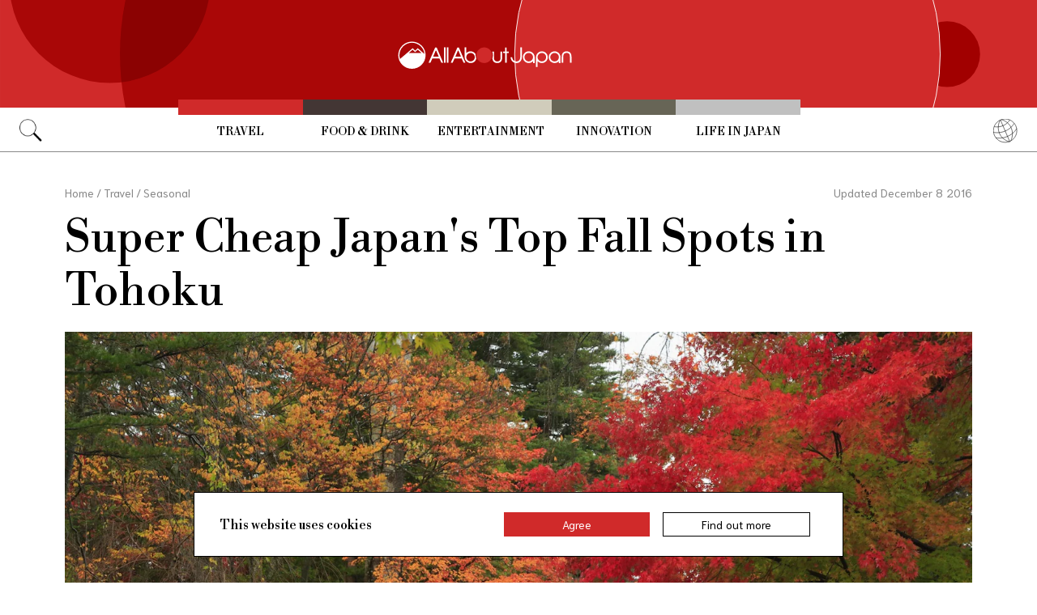

--- FILE ---
content_type: text/html; charset=UTF-8
request_url: https://allabout-japan.com/en/article/499/
body_size: 7790
content:
<!DOCTYPE html>
<html lang="en">
<head prefix="og: http://ogp.me/ns# fb: http://ogp.me/ns/fb# article: http://ogp.me/ns/article#">
            <link rel="canonical" href="https://allabout-japan.com/en/article/499/">
    
<link rel="preconnect" href="https://fonts.googleapis.com">
<link rel="preconnect" href="https://fonts.gstatic.com" crossorigin>
<link href="https://fonts.googleapis.com/css2?family=Libre+Bodoni:wght@400..700&family=Literata:opsz,wght@7..72,200..900&family=Niramit:ital,wght@0,200;0,300;0,400;0,500;0,600;0,700;1,200;1,300;1,400;1,500;1,600;1,700&display=swap" rel="stylesheet">


    <meta charset="UTF-8">
    <meta name="keywords" content="All About Japan, japan,Travel,Seasonal,Natural,Temples,Onsen,Parks,Cheap,Autumn Colors,Japanese Countryside,Tohoku Resorts,Akita,Iwate,Yamagata,Tohoku">
    <meta name="description" content="Places in Tohoku can be quite spread out, so if you&#039;re traveling through a number of spots in the area, a train pass or bus pass is your best bet.">
    <meta property="og:title" content="Super Cheap Japan&#039;s Top Fall Spots in Tohoku | All About Japan">
    <meta property="og:type" content="website">
    <meta property="og:description" content="Places in Tohoku can be quite spread out, so if you&#039;re traveling through a number of spots in the area, a train pass or bus pass is your best bet.">
    <meta property="og:url" content="https://allabout-japan.com/en/article/499/">
    <meta property="og:image" content="https://imgcp.aacdn.jp/img-a/1200/900/global-aaj-front/article/2016/12/5848fbb14f52b_5848fb7c6c03e_1968167809.jpg">
    <meta property="og:site_name" content="All About Japan">
    <meta property="fb:app_id" content="1634548196833464">
    <meta property="fb:pages" content="1626199600996814" />
    <meta name="twitter:card" content="summary_large_image">
    <meta name="twitter:site" content="@AllAbout_Japan">
    <meta name="twitter:title" content="Super Cheap Japan&#039;s Top Fall Spots in Tohoku | All About Japan">
    <meta name="twitter:description" content="Places in Tohoku can be quite spread out, so if you&#039;re traveling through a number of spots in the area, a train pass or bus pass is your best bet.">
    <meta name="twitter:image:src" content="https://imgcp.aacdn.jp/img-a/1200/900/global-aaj-front/article/2016/12/5848fbb14f52b_5848fb7c6c03e_1968167809.jpg">
    <meta name="viewport" content="width=device-width, initial-scale=1, maximum-scale=1, user-scalable=no">
    <meta name="B-verify" content="989620007ca5fb37ae3463b04bfb68c838cc9e65" />

    <title>Super Cheap Japan&#039;s Top Fall Spots in Tohoku | All About Japan</title>

        <link rel="alternate" hreflang="en" href="https://allabout-japan.com/en/article/499/">
    
        
    <link rel="shortcut icon" href="https://allabout-japan.com/favicon.ico">
<link type="text/css" rel="stylesheet" href="/css/article.css?id=c730f840b07acd26da31e7d4b86f6ec7">

    <script>(function(w,d,s,l,i){w[l]=w[l]||[];w[l].push({'gtm.start':
new Date().getTime(),event:'gtm.js'});var f=d.getElementsByTagName(s)[0],
j=d.createElement(s),dl=l!='dataLayer'?'&l='+l:'';j.async=true;j.src=
'https://www.googletagmanager.com/gtm.js?id='+i+dl;f.parentNode.insertBefore(j,f);
})(window,document,'script','dataLayer','GTM-W9DBWT');</script>


<script type="text/javascript">
    function isSP() {
        if(  !( navigator.userAgent.match(/iPhone/i) || navigator.userAgent.match(/Android(.+)?Mobile/i) || navigator.userAgent.match(/BlackBerry/i) || navigator.userAgent.match(/Windows Phone/i))  ) {
            return false;
        }else{
            return true;
        }
    }

    function isTablet() {
        var ua = navigator.userAgent;
        if(  (ua.indexOf('Android') > 0 && ua.indexOf('Mobile') == -1) || ua.indexOf('iPad') > 0 || ua.indexOf('Kindle') > 0 || ua.indexOf('Silk') > 0  ) {
            return true;
        }else{
            return false;
        }
    }

    var aa = aa || {};
    aa.v = aa.v || {};

    aa.v.service = 'allabout_japan';
    aa.v.language = 'en';
            aa.v.category = 'travel';
                aa.v.sub_category = 'seasonal';
                aa.v.author_type = 'media partner';
                aa.v.author_id = '48';
                aa.v.author_name = 'Super Cheap Japan';
                aa.v.article_id = '499';
                aa.v.article_type = 'multiple';
                aa.v.article_pubdate = '2016-10-17';
                aa.v.article_updatedate = '2016-12-08';
                    aa.v.page_title = 'Super Cheap Japan&#039;s Top Fall Spots in Tohoku';
    
    if (isSP()) {
        aa.v.device = 'sp';
    } else {
        aa.v.device = 'pc';
    }
</script>

    <script>(function(w,d,s,l,i){w[l]=w[l]||[];w[l].push({'gtm.start':
new Date().getTime(),event:'gtm.js'});var f=d.getElementsByTagName(s)[0],
j=d.createElement(s),dl=l!='dataLayer'?'&l='+l:'';j.async=true;j.src=
'https://www.googletagmanager.com/gtm.js?id='+i+dl;f.parentNode.insertBefore(j,f);
})(window,document,'script','dataLayer','GTM-W9DBWT');</script>


<script type="text/javascript">
    function isSP() {
        if(  !( navigator.userAgent.match(/iPhone/i) || navigator.userAgent.match(/Android(.+)?Mobile/i) || navigator.userAgent.match(/BlackBerry/i) || navigator.userAgent.match(/Windows Phone/i))  ) {
            return false;
        }else{
            return true;
        }
    }

    function isTablet() {
        var ua = navigator.userAgent;
        if(  (ua.indexOf('Android') > 0 && ua.indexOf('Mobile') == -1) || ua.indexOf('iPad') > 0 || ua.indexOf('Kindle') > 0 || ua.indexOf('Silk') > 0  ) {
            return true;
        }else{
            return false;
        }
    }

    var aa = aa || {};
    aa.v = aa.v || {};

    aa.v.service = 'allabout_japan';
    aa.v.language = 'en';
            aa.v.category = 'travel';
                aa.v.sub_category = 'seasonal';
                aa.v.author_type = 'media partner';
                aa.v.author_id = '48';
                aa.v.author_name = 'Super Cheap Japan';
                aa.v.article_id = '499';
                aa.v.article_type = 'multiple';
                aa.v.article_pubdate = '2016-10-17';
                aa.v.article_updatedate = '2016-12-08';
                    aa.v.page_title = 'Super Cheap Japan&#039;s Top Fall Spots in Tohoku';
    
    if (isSP()) {
        aa.v.device = 'sp';
    } else {
        aa.v.device = 'pc';
    }
</script>            <script type="text/javascript" async="async" src="//widgets.outbrain.com/outbrain.js"></script>
    
    <!-- Facebook Pixel Code -->
    <script>
    !function(f,b,e,v,n,t,s){if(f.fbq)return;n=f.fbq=function(){n.callMethod?
    n.callMethod.apply(n,arguments):n.queue.push(arguments)};if(!f._fbq)f._fbq=n;
    n.push=n;n.loaded=!0;n.version='2.0';n.queue=[];t=b.createElement(e);t.async=!0;
    t.src=v;s=b.getElementsByTagName(e)[0];s.parentNode.insertBefore(t,s)}(window,
    document,'script','https://connect.facebook.net/en_US/fbevents.js');

    fbq('init', '1519245875051082');
    fbq('track', "PageView");
    fbq('track', 'ViewContent');
    fbq('track', 'Search');</script>

    <noscript><img height="1" width="1" style="display:none"
    src="https://www.facebook.com/tr?id=1519245875051082&ev=PageView&noscript=1"
    /></noscript>
    <!-- End Facebook Pixel Code -->

<script async src="https://securepubads.g.doubleclick.net/tag/js/gpt.js"></script>
<script>
  var googletag = googletag || {};
  googletag.cmd = googletag.cmd || [];
</script>

<script src="/js/general.js?id=5ca7582261c421482436dfdf3af9bffe"></script>
<script src="/js/common.js?id=486577925eb1613dec562007412e71ec"></script>
<script src="/js/return-to-top.js?id=2b44630e450271948a7e067eecbf180b"></script>
</head>

<body>

<noscript><iframe src="https://www.googletagmanager.com/ns.html?id=GTM-W9DBWT"
height="0" width="0" style="display:none;visibility:hidden"></iframe></noscript>


<!--div id="fb-root"></div-->
<script>(function(d, s, id) {
  var js, fjs = d.getElementsByTagName(s)[0];
  if (d.getElementById(id)) return;
  js = d.createElement(s); js.id = id;
  js.src = "//connect.facebook.net/en_US/sdk.js#xfbml=1&version=v2.4";
  fjs.parentNode.insertBefore(js, fjs);
}(document, 'script', 'facebook-jssdk'));</script>



<header class="pc">
    <a href="https://allabout-japan.com/en/">
        <img src="https://allabout-japan.com/image/header/banner_pc.svg" alt="allabout japan"">
    </a>

    <nav class="container">
        <!-- 検索 虫眼鏡 -->
        <div class="search_container">
            <div class="search_icon">
                <img src="https://allabout-japan.com/image/header/icon_search.png">
            </div>
            <div class="search_form">
                <form action="https://allabout-japan.com/en/search/" method="get">
                    <label onclick=""><input class="search_input" type="search" name="q" placeholder="Uncover more" required /></label>
                    <button class="search_submit" id="search" type="submit"><i class="fa fa-search"></i>Go</button>
                </form>
            </div>
        </div>

        <!-- カテゴリ -->
        <div class="topnav">
            <ul class="topnav_menu">
                                            <li class="menu_item">
                    <a class="menu_item_anchor travel" href="https://allabout-japan.com/en/travel/">Travel</a>
                </li>
                                <li class="menu_item">
                    <a class="menu_item_anchor food" href="https://allabout-japan.com/en/food/">Food &amp; Drink</a>
                </li>
                                <li class="menu_item">
                    <a class="menu_item_anchor fun" href="https://allabout-japan.com/en/fun/">Entertainment</a>
                </li>
                                <li class="menu_item">
                    <a class="menu_item_anchor innovations" href="https://allabout-japan.com/en/innovations/">Innovation</a>
                </li>
                                <li class="menu_item">
                    <a class="menu_item_anchor shopping" href="https://allabout-japan.com/en/shopping/">Life in Japan</a>
                </li>
                                        </ul>
        </div>

        <!-- 言語選択 -->
        <div class="language_container">
            <div class="language_icon">
                <img src="https://allabout-japan.com/image/header/icon_language.svg">
            </div>
            <div id="language_options" class="language_options">
                <ul>
                                            <li class="language_options_item">
                            <a class="language_options_item_link" href="https://allabout-japan.com/en/">English</a>
                        </li>
                                            <li class="language_options_item">
                            <a class="language_options_item_link" href="https://allabout-japan.com/zh-cn/">简体中文</a>
                        </li>
                                            <li class="language_options_item">
                            <a class="language_options_item_link" href="https://allabout-japan.com/zh-tw/">繁體中文</a>
                        </li>
                                            <li class="language_options_item">
                            <a class="language_options_item_link" href="https://allabout-japan.com/th/">ภาษาไทย</a>
                        </li>
                                            <li class="language_options_item">
                            <a class="language_options_item_link" href="https://allabout-japan.com/ko/">한국어</a>
                        </li>
                                            <li class="language_options_item">
                            <a class="language_options_item_link" href="https://allabout-japan.com/ja/">日本語</a>
                        </li>
                                    </ul>
            </div>
        </div>
    </nav>
</header>
<header class="sp">
    <div class="sp_nav">
        <a href="https://allabout-japan.com/en/">
            <img src="https://allabout-japan.com/image/header/banner_sp.svg" alt="allabout japan"">
        </a>
        <div>
            <object id="sp_nav_icon_object" class="sp_nav_icon" type="image/svg+xml" data="https://allabout-japan.com/image/header/icon_hamburger.svg"></object>
        </div>
    </div>

    <nav class="sp_nav_modal">
        <div class="sp_search_and_language">
            <!-- 検索 虫眼鏡 -->
            <div class="sp_search">
                <img class="sp_search_icon" src="https://allabout-japan.com/image/header/icon_search.png">

                <div class="sp_search_form">
                    <form action="https://allabout-japan.com/en/search/" method="get">
                        <label onclick=""><input class="sp_search_input" type="search" name="q" placeholder="Uncover more" required /></label>
                    </form>
                </div>
            </div>

            <!-- 言語選択 -->
            <div class="sp_language_container">
                <div class="sp_language_icon">
                    <img src="https://allabout-japan.com/image/header/icon_language.svg">
                </div>
                <div id="sp_language_options" class="sp_language_options">
                    <ul>
                                                <li><a href="https://allabout-japan.com/en/">English</a></li>
                                                <li><a href="https://allabout-japan.com/zh-cn/">简体中文</a></li>
                                                <li><a href="https://allabout-japan.com/zh-tw/">繁體中文</a></li>
                                                <li><a href="https://allabout-japan.com/th/">ภาษาไทย</a></li>
                                                <li><a href="https://allabout-japan.com/ko/">한국어</a></li>
                                                <li><a href="https://allabout-japan.com/ja/">日本語</a></li>
                                            </ul>
                </div>
            </div>
        </div>

        <div class="sp_nav_links">
            <a class="sp_nav_home" href="https://allabout-japan.com/en/">HOME</a>
            <ul class="sp_nav_menu">
                                                <li class="sp_menu_item">
                    <a class="sp_menu_item_anchor travel" href="https://allabout-japan.com/en/travel/">Travel</a>
                </li>
                                <li class="sp_menu_item">
                    <a class="sp_menu_item_anchor food" href="https://allabout-japan.com/en/food/">Food &amp; Drink</a>
                </li>
                                <li class="sp_menu_item">
                    <a class="sp_menu_item_anchor fun" href="https://allabout-japan.com/en/fun/">Entertainment</a>
                </li>
                                <li class="sp_menu_item">
                    <a class="sp_menu_item_anchor innovations" href="https://allabout-japan.com/en/innovations/">Innovation</a>
                </li>
                                <li class="sp_menu_item">
                    <a class="sp_menu_item_anchor shopping" href="https://allabout-japan.com/en/shopping/">Life in Japan</a>
                </li>
                                            </ul>
        </div>

        <hr class="short">

        <div class="sp_nav_abouts">
            <a class="sp_nav_abouts_anchor" href="https://allabout-japan.com/en/about/">About Us</a>
            <a class="sp_nav_abouts_anchor" href="https://allabout-japan.com/en/site-policy/">Site Policy</a>
        </div>
    </nav>


</header>
<main class="main container">
<article class="article_container">
    <div class="article_meta">
        
        <aside>
            <div class="breadcrumb">
    <a href="https://allabout-japan.com/en/" class="breadcrumb_link"><span>Home</span></a>
        <span class="breadcrumb_delimiter">/</span> 
    <a href="https://allabout-japan.com/en/travel/" class="breadcrumb_link"><span>Travel</span></a>
        <span class="breadcrumb_delimiter">/</span> 
    <a href="https://allabout-japan.com/en/travel/seasonal/" class="breadcrumb_link"><span>Seasonal</span></a>
    </div>
        </aside>

        
        <time class="updated_time" datetime="2016-12-08">Updated December 8 2016</time>
    </div>

    
    <header class="article_header">
        
        <h1 class="main_title">Super Cheap Japan&#039;s Top Fall Spots in Tohoku</h1>

        
                <div class="article_image_area no_link">
            <figure class="article_image_component">
        <img class="article_image" loading="eager" src="https://imgcp.aacdn.jp/img-a/1440/auto/global-aaj-front/article/2016/12/5848fbb14f52b_5848fb7c6c03e_1968167809.jpg" alt="Super Cheap Japan&#039;s Top Fall Spots in Tohoku">
    
    
    </figure>        </div>
        
        <div class="article_header_description_area">
            <div class="article_header_description_main">
                                
                <p class="lead_txt">Tohoku offers some incredible autumn color spots, many with inexpensive access and remarkable, unspoiled views. Make sure your camera has a big memory card—then put it into panoramic mode and fire away!</p>
                
                
                <address class="article_written_by">
                    <a class="article_written_link" href="/en/author/detail/48/">
                        By Super Cheap Japan
                    </a>
                </address>
            </div>

            
            <aside>
                <ul class="share_social">
        <li>
        <span class="share_social_label">Share:</span>
    </li>

    
    <li class="share_social_icon_item">
        <a href="http://twitter.com/share?text=Super%20Cheap%20Japan%27s%20Top%20Fall%20Spots%20in%20Tohoku&amp;url=https%3A%2F%2Fallabout-japan.com%2Fen%2Farticle%2F499%2F&amp;hashtags=AllAboutJapan&amp;via=AllAbout_Japan" onClick="window.open(this.href, 'tweetwindow', 'width=550, height=450, personalbar=0, toolbar=0, scrollbars=1, resizable=1'); return false;">
            <img class="sns_icon" src="https://allabout-japan.com/image/sns/x_twitter.png" alt="x logo">
        </a>
    </li>
    
    <li class="share_social_icon_item">
        <a href="http://www.facebook.com/sharer.php?u=https%3A%2F%2Fallabout-japan.com%2Fen%2Farticle%2F499%2F&amp;t=Super%20Cheap%20Japan%27s%20Top%20Fall%20Spots%20in%20Tohoku" onclick="window.open(this.href, 'window', 'width=550, height=450,personalbar=0,toolbar=0,scrollbars=1,resizable=1'); return false;">
            <img class="sns_icon" src="https://allabout-japan.com/image/sns/facebook.png" alt="facebook logo">        </a>
    </li>
    
    </ul>            </aside>
        </div>
    </header>

    <div class="article_body">
        <div class="article_body_contents_area">
            
            
            
            
                        <section class="article_body_section" >
                                <h2 class="section_title">5. Iwate Park (Iwate)</h2>
                
                                <div class="article_image_area no_link">
                    <figure class="article_image_component">
        <img class="article_image" loading="lazy" src="https://imgcp.aacdn.jp/img-a/1200/auto/global-aaj-front/article/2016/12/5848fbb335df1_5848fb1152dfe_1302933033.jpg" alt="5. Iwate Park (Iwate)">
    
    
    </figure>                </div>
                
                <p class="contents_body_txt">This is a stunning traditional Japanese garden with more than 300 trees that change color in the fall. The park is a short bus ride from Morioka Station, and best viewed toward the end of November. It's more formally known as Morioka Castle Site Park (盛岡城跡公園, Morioka Shiro-ato Koen).</p>
            </section>
            
            
            
            
            
            
            
            
            
                        <section class="article_body_section" >
                                <h2 class="section_title">4. Yamadera (Yamagata)</h2>
                
                                <div class="article_image_area no_link">
                    <figure class="article_image_component">
        <img class="article_image" loading="lazy" src="https://imgcp.aacdn.jp/img-a/1200/auto/global-aaj-front/article/2016/12/5848fbb44e224_5848fa5e1d5e6_1173627342.jpg" alt="4. Yamadera (Yamagata)">
    
    
    </figure>                </div>
                
                <p class="contents_body_txt">This one's a good choice for anyone who wants to do a bit of light hiking while enjoying the autumn leaves. Nearby Zao Onsen may also be worth checking out. Best toward the end of November.</p>
            </section>
            
            
            
            
            
            
            
            
            
                        <section class="article_body_section" >
                                <h2 class="section_title">3. Nyuto Onsen (Akita)</h2>
                
                                <div class="article_image_area has_link">
                    <figure class="article_image_component">
        <a href="http://www.cheapojapan.com/top-5-autumn-colour-spots-in-tohoku/" target="_blank" rel="noopener">
        <img class="article_image" loading="lazy" src="https://imgcp.aacdn.jp/img-a/1200/auto/global-aaj-front/article/2015/11/5635663fe8fa0_563565a65fde2_1564249142.jpg" alt="3. Nyuto Onsen (Akita)">
    </a>
    
    
    </figure>                </div>
                
                <p class="contents_body_txt">Chill out in one of Japan’s <a href="https://allabout-japan.com/en/article/173/" target="_blank">premier hot spring towns</a> while enjoying some autumn colors up in the mountains. Best in mid to late November.<br />
<br />
Want to see the top two? Check them out at Super Cheap Japan!</p>
            </section>
            
            
            
            
            
                    </div>

        <div class="article_side_area">
            <aside>
                                    <div class="article_ad">
                        <script>
  googletag.cmd.push(function() {
    googletag.defineSlot('/4872126/aa_AAJ_article_1stRec', [[336, 280], [300, 250], [300, 600]], 'div-gpt-ad-1525744191340-0').addService(googletag.pubads());
    googletag.pubads().enableSingleRequest();
    googletag.enableServices();
  });
</script>
<!-- /4872126/aa_AAJ_article_1stRec -->
<div id='div-gpt-ad-1525744191340-0'style="text-align: center;">
<script>
googletag.cmd.push(function() { googletag.display('div-gpt-ad-1525744191340-0'); });
</script>
</div>
                    </div>
                    <div class="article_ad">
                        <script>
  googletag.cmd.push(function() {
    googletag.defineSlot('/4872126/aa_AAJ_article_2ndRec', [[336, 280], [300, 250]], 'div-gpt-ad-1525744240477-0').addService(googletag.pubads());
    googletag.pubads().enableSingleRequest();
    googletag.enableServices();
  });
</script>

<!-- /4872126/aa_AAJ_article_2ndRec -->
<div id='div-gpt-ad-1525744240477-0'style="text-align: center;">
<script>
googletag.cmd.push(function() { googletag.display('div-gpt-ad-1525744240477-0'); });
</script>
</div>
                    </div>
                            </aside>
            <div>
                
                                <div class="article_tags_area">
                    <div>
                        <span class="article_tags_label">Tags</span>
                    </div>

                                        <div class="article_tag_layout">
                        <div class="tag_component">
    <a href="/en/tag/temple/">
        <div class="tag_box">
            Temples
        </div>
    </a>
</div>
                    </div>
                                        <div class="article_tag_layout">
                        <div class="tag_component">
    <a href="/en/tag/onsen/">
        <div class="tag_box">
            Onsen
        </div>
    </a>
</div>
                    </div>
                                        <div class="article_tag_layout">
                        <div class="tag_component">
    <a href="/en/tag/park/">
        <div class="tag_box">
            Parks
        </div>
    </a>
</div>
                    </div>
                                        <div class="article_tag_layout">
                        <div class="tag_component">
    <a href="/en/tag/cheap/">
        <div class="tag_box">
            Cheap
        </div>
    </a>
</div>
                    </div>
                                        <div class="article_tag_layout">
                        <div class="tag_component">
    <a href="/en/tag/koyo/">
        <div class="tag_box">
            Autumn Colors
        </div>
    </a>
</div>
                    </div>
                                        <div class="article_tag_layout">
                        <div class="tag_component">
    <a href="/en/tag/japanesecountryside/">
        <div class="tag_box">
            Japanese Countryside
        </div>
    </a>
</div>
                    </div>
                                        <div class="article_tag_layout">
                        <div class="tag_component">
    <a href="/en/tag/tohokuresorts/">
        <div class="tag_box">
            Tohoku Resorts
        </div>
    </a>
</div>
                    </div>
                                        <div class="article_tag_layout">
                        <div class="tag_component">
    <a href="/en/tag/akita/">
        <div class="tag_box">
            Akita
        </div>
    </a>
</div>
                    </div>
                                        <div class="article_tag_layout">
                        <div class="tag_component">
    <a href="/en/tag/iwate/">
        <div class="tag_box">
            Iwate
        </div>
    </a>
</div>
                    </div>
                                        <div class="article_tag_layout">
                        <div class="tag_component">
    <a href="/en/tag/yamagata/">
        <div class="tag_box">
            Yamagata
        </div>
    </a>
</div>
                    </div>
                                        <div class="article_tag_layout">
                        <div class="tag_component">
    <a href="/en/tag/tohoku/">
        <div class="tag_box">
            Tohoku
        </div>
    </a>
</div>
                    </div>
                                    </div>
                
                
                <div class="article_side_author_area">
                    <address class="author-profile-area">
    <a href="/en/author/detail/48/">
                <img class="profile_image" loading="lazy" src="https://imgcp.aacdn.jp/img-a/240/auto/global-aaj-front/author/2015/10/5632e8b0bf44b_5632e8a4536c3_467731196.png" alt="Super Cheap Japan" width="60">
                <p class="profile_txt">Japan budget travel guide. <a href="http://www.supercheapjapan.com/book/" target="_blank">Super Cheap Japan</a> is the ultimate guidebook for cheap travel in Japan. The book is available now on <a href="https://www.amazon.com/exec/obidos/ASIN/B0755TM4HM/soccerphile-20" target="_blank">Amazon</a> and all other good retailers.  </p>
    </a>
        <span class="blog_url"><a href="http://www.supercheapjapan.com/" target="_blank">www.supercheapjapan.com</a></span>
    </address>
                </div>

                                <div class="article_side_latest_area">
                    
                    <aside class="author_latest">
                        <span class="author_latest_label">Also recently by Super Cheap Japan</span>
                        <ul>
                                                        <li class="author_latest_item">
                                <a class="author_latest_link_txt" href="/en/article/7117/">Top 5 Budget Accommodation Types in Tokyo</a>
                            </li>
                                                        <li class="author_latest_item">
                                <a class="author_latest_link_txt" href="/en/article/5704/">A Super Cheap Akihabara Tour</a>
                            </li>
                                                        <li class="author_latest_item">
                                <a class="author_latest_link_txt" href="/en/article/5711/">Super Cheap Japan: Budget Travel Guide Book</a>
                            </li>
                                                    </ul>
                    </aside>
                </div>
                
                                <aside class="article_side_banner_area">
                    <a href="https://world-natural-heritage.jp/en/" target="_blank">
    <img src="https://allabout-japan.com/image/banner/world-natural-heritage.jpg" alt="World Natural Heritage">
</a>                </aside>
                            </div>
        </div>
    </div>

    </article>

<hr class="bottom_hr">

<div class="article_bottom_container">
        <aside class="related_articles">
        <span class="related_article_label">Related Articles</span>

        <div class="related_article_grid">
         
            <article class="article_card">
    
    <a class="article_card_link" href="/en/article/11453/">
        <div class="article_card_contents">
            <div class="article_card_thumbnail">
                <img src="https://imgcp.aacdn.jp/img-a/400/auto/global-aaj-front/article/2026/01/695f238f8a79c_695f22ff6677f_163535998.jpg" alt="Exploring Traditional Japanese Elegance Through Seiko Presage">
            </div>
            <div>
                <h2 class="article_card_title">
                    Exploring Traditional Japanese Elegance Through Seiko Presage
                </h2>
                <p class="article_card_lead">
                    A journey that links the bustling heart of Tokyo with a small community on the city’s mountainous western fringe   reveals the story of a pioneering watch company  and the traditional artisanship that helped inspire one of its latest collections.
                </p>
            </div>
        </div>
    </a>
</article>         
            <article class="article_card">
    
    <a class="article_card_link" href="/en/article/11449/">
        <div class="article_card_contents">
            <div class="article_card_thumbnail">
                <img src="https://imgcp.aacdn.jp/img-a/400/auto/global-aaj-front/article/2025/12/6937e94568158_6937e8fc0d7d8_212972949.jpg" alt="RIHGA Royal Hotels launches new hot spring resort brand–“Noir by RIHGA”">
            </div>
            <div>
                <h2 class="article_card_title">
                    RIHGA Royal Hotels launches new hot spring resort brand–“Noir by RIHGA”
                </h2>
                <p class="article_card_lead">
                    Royal Hotel Co., Ltd. has announced plans to open Noir by RIHGA Kobe Arima, a new hot spring resort under the Noir by RIHGA brand, in the Arima area of Kita Ward, Kobe, Hyogo Prefecture. The opening is scheduled for late February 2028. Making the most of its location along the Arima River, the property is planned as a luxury hotel where guests can enjoy seasonal scenery from their rooms, relax in Arima’s famous hot springs, and take time to savor local cuisine at a leisurely pace.
                </p>
            </div>
        </div>
    </a>
</article>         
            <article class="article_card">
    
    <a class="article_card_link" href="/en/article/11447/">
        <div class="article_card_contents">
            <div class="article_card_thumbnail">
                <img src="https://imgcp.aacdn.jp/img-a/400/auto/global-aaj-front/article/2025/12/6937e77a149fa_6937e6e19efdc_1702236123.jpg" alt="Booking.com Announces Its 10 Travel Predictions for 2026">
            </div>
            <div>
                <h2 class="article_card_title">
                    Booking.com Announces Its 10 Travel Predictions for 2026
                </h2>
                <p class="article_card_lead">
                    Online travel agency Booking.com has released its list of ten “Travel Predictions” for 2026. Based on a survey of around 30,000 travelers from 33 countries and regions around the world, the theme is “The Era of YOU.” The report highlights new styles of travel that combine technology with individual tastes and values, such as trips that immerse travelers in fantasy worlds, stays where robots handle household chores, and wellness getaways that incorporate beauty-focused technology.
                </p>
            </div>
        </div>
    </a>
</article>         
            <article class="article_card">
    
    <a class="article_card_link" href="/en/article/11439/">
        <div class="article_card_contents">
            <div class="article_card_thumbnail">
                <img src="https://imgcp.aacdn.jp/img-a/400/auto/global-aaj-front/article/2025/10/6902cc86a57b2_6902cba9b3909_1555305718.jpg" alt="teamLab Planets Named “Asia’s Leading Tourist Attraction” Again, Surpasses 10 Million Visitors">
            </div>
            <div>
                <h2 class="article_card_title">
                    teamLab Planets Named “Asia’s Leading Tourist Attraction” Again, Surpasses 10 Million Visitors
                </h2>
                <p class="article_card_lead">
                    The digital art museum teamLab Planets TOKYO DMM, located in Toyosu, Tokyo, has been named “Asia’s Leading Tourist Attraction” at the World Travel Awards 2025, one of the most prestigious honors in the global travel industry. This marks its second win, following the award in 2023. Since opening seven years and three months ago, the museum has welcomed over 10 million visitors, with about half being international travelers.
                </p>
            </div>
        </div>
    </a>
</article>                </div>
    </aside>
    </div>

</main>

<footer class="footer">
    <div class="container">
        <div class="footer_links">
            <ul class="footer_menu">
                                                <li class="footer_menu_item">
                    <a class="footer_menu_item_anchor travel" href="https://allabout-japan.com/en/travel/">Travel</a>
                </li>
                                <li class="footer_menu_item">
                    <a class="footer_menu_item_anchor food" href="https://allabout-japan.com/en/food/">Food &amp; Drink</a>
                </li>
                                <li class="footer_menu_item">
                    <a class="footer_menu_item_anchor fun" href="https://allabout-japan.com/en/fun/">Entertainment</a>
                </li>
                                <li class="footer_menu_item">
                    <a class="footer_menu_item_anchor innovations" href="https://allabout-japan.com/en/innovations/">Innovation</a>
                </li>
                                <li class="footer_menu_item">
                    <a class="footer_menu_item_anchor shopping" href="https://allabout-japan.com/en/shopping/">Life in Japan</a>
                </li>
                                            </ul>

            <div class="footer_sns">
                <span class="footer_sns_label">See us on, and join in the conversation</span>

                                    <ul class="footer_sns_icons">
                                                <li><a href="https://instagram.com/allabout_japan_/" target="_blank"><img class="sns_icon" src="https://allabout-japan.com/image/sns/instagram.png" alt="instagram logo"></a></li>
                        <li><a href="https://www.facebook.com/AllAboutJapan.en" target="_blank"><img class="sns_icon" src="https://allabout-japan.com/image/sns/facebook.png" alt="facebook logo"></a></li>

                                            </ul>
                            </div>
        </div>

        <div class="footer_abouts">
            <a class="footer_abouts_anchor" href="https://allabout-japan.com/en/about/">About Us</a>
            <a class="footer_abouts_anchor" href="https://allabout-japan.com/en/site-policy/">Site Policy</a>
        </div>

        <div class="footer_logo">
            <img class="footer_logo_img" src="https://allabout-japan.com/image/common/logo.jpg" alt="all about japan">
            <p class="footer_copyright">&copy;AllAbout-Japan.com - All rights reserved.</p>
        </div>

            </div>
</footer>
<div id="return_to_top" class="return_to_top">
    <img src="https://allabout-japan.com/image/common/return_to_top.png">
</div>

<script type="text/javascript">
    $(function(){
        if (!localStorage.getItem('cookieAccepted')) {
            $('.cookie-message').show();
        }
        $('.cookie-agree').on('click', function() {
            $('.cookie-message').hide();
            localStorage.setItem('cookieAccepted', 'true');
        });
    });
</script>

<div class="cookie-message">
    <div class="cookie-content">
        <p class="cookie-text">This website uses cookies</p>
        <button class="cookie-agree">Agree</button>
        <a class="cookie-more" href="https://allabout-japan.com/en/site-policy/eu/" target="_blank">Find out more</a>
    </div>
</div>


<script async src="//platform.twitter.com/widgets.js" charset="utf-8"></script>
<script async defer src="//platform.instagram.com/en_US/embeds.js"></script>
</body>
</html>


--- FILE ---
content_type: text/html; charset=utf-8
request_url: https://www.google.com/recaptcha/api2/aframe
body_size: 183
content:
<!DOCTYPE HTML><html><head><meta http-equiv="content-type" content="text/html; charset=UTF-8"></head><body><script nonce="83DhL6N9NaLQEoHgBqOoiQ">/** Anti-fraud and anti-abuse applications only. See google.com/recaptcha */ try{var clients={'sodar':'https://pagead2.googlesyndication.com/pagead/sodar?'};window.addEventListener("message",function(a){try{if(a.source===window.parent){var b=JSON.parse(a.data);var c=clients[b['id']];if(c){var d=document.createElement('img');d.src=c+b['params']+'&rc='+(localStorage.getItem("rc::a")?sessionStorage.getItem("rc::b"):"");window.document.body.appendChild(d);sessionStorage.setItem("rc::e",parseInt(sessionStorage.getItem("rc::e")||0)+1);localStorage.setItem("rc::h",'1768899403709');}}}catch(b){}});window.parent.postMessage("_grecaptcha_ready", "*");}catch(b){}</script></body></html>

--- FILE ---
content_type: application/javascript; charset=utf-8
request_url: https://fundingchoicesmessages.google.com/f/AGSKWxXVoUZJd9RWbIdfoNvN5dXaaEahznxnxE6Xg0dJtk1JdH_OpOZ6gblHO6N1KBAfnOokFjsOVrzvViQDALNw2XqW0OBYIUPiNb6cu4Vkr1_aYDBT2BlzlNhj4TKp2mkiUNZ4CX8XM49VBqY-yyXUTg4Q1CPaK_OmpDV99dp8CggrI9xCxJaeFwAH-0gr/__adbox./admaven.min.js/facebooksex./ad?pos_/dnsads.
body_size: -1290
content:
window['bfdad72f-88e5-4b3a-bb30-3aeceadf5c24'] = true;